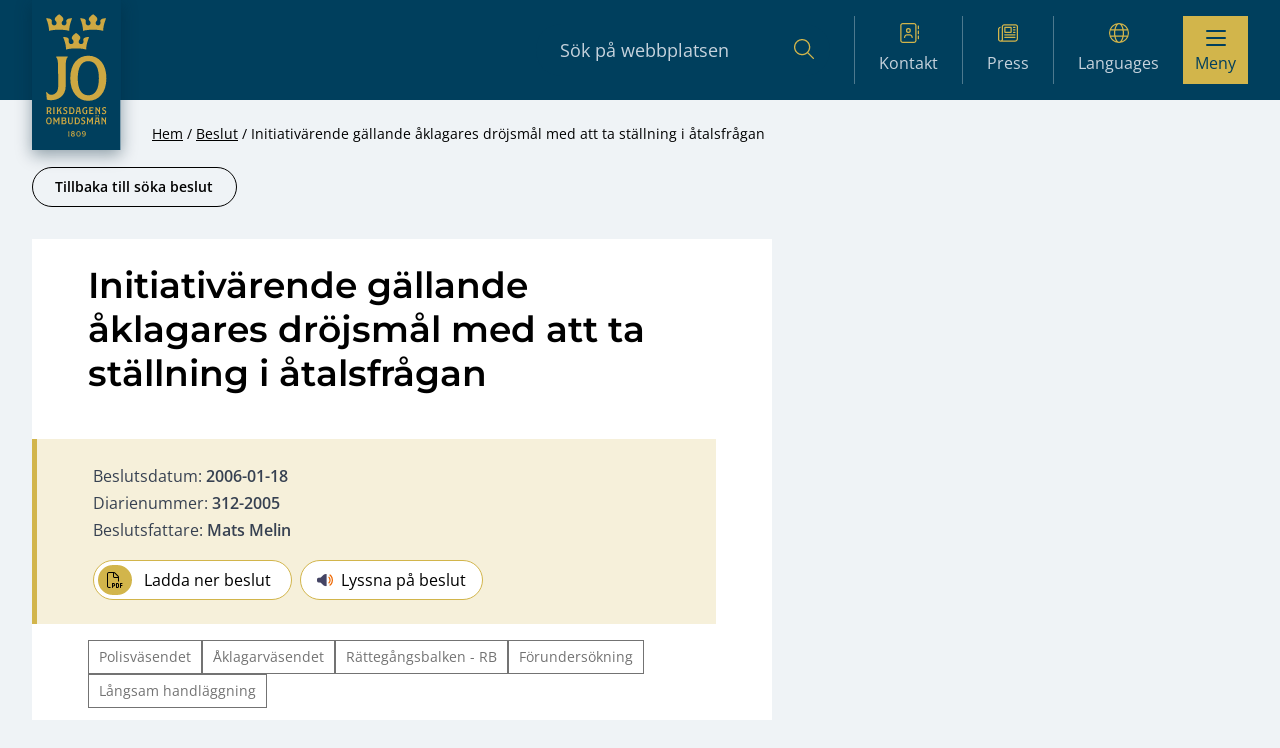

--- FILE ---
content_type: text/html; charset=UTF-8
request_url: https://www.jo.se/besluten/initiativarende-gallande-aklagares-drojsmal-med-att-ta-stallning-i-atalsfragan/
body_size: 10281
content:
<!DOCTYPE html>
<html lang="sv-SE" prefix="og: https://ogp.me/ns#">
  <head>
    <meta charset="utf-8">
    <meta name="viewport" content="width=device-width, initial-scale=1, shrink-to-fit=no">
    <meta name="referrer" content="no-referrer">
    
<!-- Sökmotoroptimering av Rank Math PRO – https://rankmath.com/ -->
<title>Initiativärende gällande åklagares dröjsmål med att ta ställning i åtalsfrågan - JO - Riksdagens Ombudsmän</title>
<meta name="robots" content="index, follow, max-snippet:-1, max-video-preview:-1, max-image-preview:large"/>
<link rel="canonical" href="https://www.jo.se/besluten/initiativarende-gallande-aklagares-drojsmal-med-att-ta-stallning-i-atalsfragan/" />
<meta property="og:locale" content="sv_SE" />
<meta property="og:type" content="article" />
<meta property="og:title" content="Initiativärende gällande åklagares dröjsmål med att ta ställning i åtalsfrågan - JO - Riksdagens Ombudsmän" />
<meta property="og:url" content="https://www.jo.se/besluten/initiativarende-gallande-aklagares-drojsmal-med-att-ta-stallning-i-atalsfragan/" />
<meta property="og:site_name" content="JO - Riksdagens Ombudsmän" />
<meta property="og:updated_time" content="2025-01-30T08:55:56+01:00" />
<meta name="twitter:card" content="summary_large_image" />
<meta name="twitter:title" content="Initiativärende gällande åklagares dröjsmål med att ta ställning i åtalsfrågan - JO - Riksdagens Ombudsmän" />
<!-- /Rank Math SEO-tillägg för WordPress -->

<link rel='dns-prefetch' href='//www.jo.se' />
<link rel="alternate" title="oEmbed (JSON)" type="application/json+oembed" href="https://www.jo.se/wp-json/oembed/1.0/embed?url=https%3A%2F%2Fwww.jo.se%2Fbesluten%2Finitiativarende-gallande-aklagares-drojsmal-med-att-ta-stallning-i-atalsfragan%2F" />
<link rel="alternate" title="oEmbed (XML)" type="text/xml+oembed" href="https://www.jo.se/wp-json/oembed/1.0/embed?url=https%3A%2F%2Fwww.jo.se%2Fbesluten%2Finitiativarende-gallande-aklagares-drojsmal-med-att-ta-stallning-i-atalsfragan%2F&#038;format=xml" />
<style id='wp-img-auto-sizes-contain-inline-css'>
img:is([sizes=auto i],[sizes^="auto," i]){contain-intrinsic-size:3000px 1500px}
/*# sourceURL=wp-img-auto-sizes-contain-inline-css */
</style>
<style id='wp-block-library-inline-css'>
:root{--wp-block-synced-color:#7a00df;--wp-block-synced-color--rgb:122,0,223;--wp-bound-block-color:var(--wp-block-synced-color);--wp-editor-canvas-background:#ddd;--wp-admin-theme-color:#007cba;--wp-admin-theme-color--rgb:0,124,186;--wp-admin-theme-color-darker-10:#006ba1;--wp-admin-theme-color-darker-10--rgb:0,107,160.5;--wp-admin-theme-color-darker-20:#005a87;--wp-admin-theme-color-darker-20--rgb:0,90,135;--wp-admin-border-width-focus:2px}@media (min-resolution:192dpi){:root{--wp-admin-border-width-focus:1.5px}}.wp-element-button{cursor:pointer}:root .has-very-light-gray-background-color{background-color:#eee}:root .has-very-dark-gray-background-color{background-color:#313131}:root .has-very-light-gray-color{color:#eee}:root .has-very-dark-gray-color{color:#313131}:root .has-vivid-green-cyan-to-vivid-cyan-blue-gradient-background{background:linear-gradient(135deg,#00d084,#0693e3)}:root .has-purple-crush-gradient-background{background:linear-gradient(135deg,#34e2e4,#4721fb 50%,#ab1dfe)}:root .has-hazy-dawn-gradient-background{background:linear-gradient(135deg,#faaca8,#dad0ec)}:root .has-subdued-olive-gradient-background{background:linear-gradient(135deg,#fafae1,#67a671)}:root .has-atomic-cream-gradient-background{background:linear-gradient(135deg,#fdd79a,#004a59)}:root .has-nightshade-gradient-background{background:linear-gradient(135deg,#330968,#31cdcf)}:root .has-midnight-gradient-background{background:linear-gradient(135deg,#020381,#2874fc)}:root{--wp--preset--font-size--normal:16px;--wp--preset--font-size--huge:42px}.has-regular-font-size{font-size:1em}.has-larger-font-size{font-size:2.625em}.has-normal-font-size{font-size:var(--wp--preset--font-size--normal)}.has-huge-font-size{font-size:var(--wp--preset--font-size--huge)}.has-text-align-center{text-align:center}.has-text-align-left{text-align:left}.has-text-align-right{text-align:right}.has-fit-text{white-space:nowrap!important}#end-resizable-editor-section{display:none}.aligncenter{clear:both}.items-justified-left{justify-content:flex-start}.items-justified-center{justify-content:center}.items-justified-right{justify-content:flex-end}.items-justified-space-between{justify-content:space-between}.screen-reader-text{border:0;clip-path:inset(50%);height:1px;margin:-1px;overflow:hidden;padding:0;position:absolute;width:1px;word-wrap:normal!important}.screen-reader-text:focus{background-color:#ddd;clip-path:none;color:#444;display:block;font-size:1em;height:auto;left:5px;line-height:normal;padding:15px 23px 14px;text-decoration:none;top:5px;width:auto;z-index:100000}html :where(.has-border-color){border-style:solid}html :where([style*=border-top-color]){border-top-style:solid}html :where([style*=border-right-color]){border-right-style:solid}html :where([style*=border-bottom-color]){border-bottom-style:solid}html :where([style*=border-left-color]){border-left-style:solid}html :where([style*=border-width]){border-style:solid}html :where([style*=border-top-width]){border-top-style:solid}html :where([style*=border-right-width]){border-right-style:solid}html :where([style*=border-bottom-width]){border-bottom-style:solid}html :where([style*=border-left-width]){border-left-style:solid}html :where(img[class*=wp-image-]){height:auto;max-width:100%}:where(figure){margin:0 0 1em}html :where(.is-position-sticky){--wp-admin--admin-bar--position-offset:var(--wp-admin--admin-bar--height,0px)}@media screen and (max-width:600px){html :where(.is-position-sticky){--wp-admin--admin-bar--position-offset:0px}}

/*# sourceURL=wp-block-library-inline-css */
</style><style id='global-styles-inline-css'>
:root{--wp--preset--aspect-ratio--square: 1;--wp--preset--aspect-ratio--4-3: 4/3;--wp--preset--aspect-ratio--3-4: 3/4;--wp--preset--aspect-ratio--3-2: 3/2;--wp--preset--aspect-ratio--2-3: 2/3;--wp--preset--aspect-ratio--16-9: 16/9;--wp--preset--aspect-ratio--9-16: 9/16;--wp--preset--color--black: #000000;--wp--preset--color--cyan-bluish-gray: #abb8c3;--wp--preset--color--white: #ffffff;--wp--preset--color--pale-pink: #f78da7;--wp--preset--color--vivid-red: #cf2e2e;--wp--preset--color--luminous-vivid-orange: #ff6900;--wp--preset--color--luminous-vivid-amber: #fcb900;--wp--preset--color--light-green-cyan: #7bdcb5;--wp--preset--color--vivid-green-cyan: #00d084;--wp--preset--color--pale-cyan-blue: #8ed1fc;--wp--preset--color--vivid-cyan-blue: #0693e3;--wp--preset--color--vivid-purple: #9b51e0;--wp--preset--color--solid-light: #555;--wp--preset--color--solid: #000;--wp--preset--color--solid-dark: #222;--wp--preset--color--solid-linkblue: #136eb0;--wp--preset--color--solid-borderblue: #557d9a;--wp--preset--color--solid-lighterblue: #eff3f6;--wp--preset--color--solid-lightblue: #b7c9d6;--wp--preset--color--solid-blue-20-perc: #cfdae2;--wp--preset--color--solid-blue: #1c5178;--wp--preset--color--solid-darkblue: #003f5d;--wp--preset--color--solid-lightergold: #e8daa7;--wp--preset--color--solid-lightgold: #f6f0da;--wp--preset--color--solid-gold: #d2b54b;--wp--preset--color--solid-lightergray: #b0b0b0;--wp--preset--color--solid-lightgraytwo: #7f7f7f;--wp--preset--color--solid-lightgray: #c6d3dd;--wp--preset--color--solid-mediumgray: #737373;--wp--preset--color--solid-darkgray: #979797;--wp--preset--color--solid-beige: #d3d3d3;--wp--preset--color--solid-bronze: #be9e5b;--wp--preset--color--solid-lightyellow: #f3eee4;--wp--preset--color--solid-lightgreen: #aee9b2;--wp--preset--color--solid-green: #0f611e;--wp--preset--color--solid-lightred: #fae5e5;--wp--preset--color--solid-red: #cf0000;--wp--preset--color--neutral: #eee;--wp--preset--color--neutral-pure: #fff;--wp--preset--color--primary: #c42438;--wp--preset--color--primary-light: #dd3449;--wp--preset--color--primary-dark: #aa2737;--wp--preset--gradient--vivid-cyan-blue-to-vivid-purple: linear-gradient(135deg,rgb(6,147,227) 0%,rgb(155,81,224) 100%);--wp--preset--gradient--light-green-cyan-to-vivid-green-cyan: linear-gradient(135deg,rgb(122,220,180) 0%,rgb(0,208,130) 100%);--wp--preset--gradient--luminous-vivid-amber-to-luminous-vivid-orange: linear-gradient(135deg,rgb(252,185,0) 0%,rgb(255,105,0) 100%);--wp--preset--gradient--luminous-vivid-orange-to-vivid-red: linear-gradient(135deg,rgb(255,105,0) 0%,rgb(207,46,46) 100%);--wp--preset--gradient--very-light-gray-to-cyan-bluish-gray: linear-gradient(135deg,rgb(238,238,238) 0%,rgb(169,184,195) 100%);--wp--preset--gradient--cool-to-warm-spectrum: linear-gradient(135deg,rgb(74,234,220) 0%,rgb(151,120,209) 20%,rgb(207,42,186) 40%,rgb(238,44,130) 60%,rgb(251,105,98) 80%,rgb(254,248,76) 100%);--wp--preset--gradient--blush-light-purple: linear-gradient(135deg,rgb(255,206,236) 0%,rgb(152,150,240) 100%);--wp--preset--gradient--blush-bordeaux: linear-gradient(135deg,rgb(254,205,165) 0%,rgb(254,45,45) 50%,rgb(107,0,62) 100%);--wp--preset--gradient--luminous-dusk: linear-gradient(135deg,rgb(255,203,112) 0%,rgb(199,81,192) 50%,rgb(65,88,208) 100%);--wp--preset--gradient--pale-ocean: linear-gradient(135deg,rgb(255,245,203) 0%,rgb(182,227,212) 50%,rgb(51,167,181) 100%);--wp--preset--gradient--electric-grass: linear-gradient(135deg,rgb(202,248,128) 0%,rgb(113,206,126) 100%);--wp--preset--gradient--midnight: linear-gradient(135deg,rgb(2,3,129) 0%,rgb(40,116,252) 100%);--wp--preset--font-size--small: 13px;--wp--preset--font-size--medium: 20px;--wp--preset--font-size--large: 36px;--wp--preset--font-size--x-large: 42px;--wp--preset--font-size--xs: 0.75rem;--wp--preset--font-size--sm: 0.875rem;--wp--preset--font-size--basesmall: 1rem;--wp--preset--font-size--base: 1.125rem;--wp--preset--font-size--md: 1.2rem;--wp--preset--font-size--lg: 1.25rem;--wp--preset--font-size--xl: 1.563rem;--wp--preset--font-size--2-xl: 1.953rem;--wp--preset--font-size--3-xl: 2.441rem;--wp--preset--spacing--20: 0.44rem;--wp--preset--spacing--30: 0.67rem;--wp--preset--spacing--40: 1rem;--wp--preset--spacing--50: 1.5rem;--wp--preset--spacing--60: 2.25rem;--wp--preset--spacing--70: 3.38rem;--wp--preset--spacing--80: 5.06rem;--wp--preset--shadow--natural: 6px 6px 9px rgba(0, 0, 0, 0.2);--wp--preset--shadow--deep: 12px 12px 50px rgba(0, 0, 0, 0.4);--wp--preset--shadow--sharp: 6px 6px 0px rgba(0, 0, 0, 0.2);--wp--preset--shadow--outlined: 6px 6px 0px -3px rgb(255, 255, 255), 6px 6px rgb(0, 0, 0);--wp--preset--shadow--crisp: 6px 6px 0px rgb(0, 0, 0);}:where(.is-layout-flex){gap: 0.5em;}:where(.is-layout-grid){gap: 0.5em;}body .is-layout-flex{display: flex;}.is-layout-flex{flex-wrap: wrap;align-items: center;}.is-layout-flex > :is(*, div){margin: 0;}body .is-layout-grid{display: grid;}.is-layout-grid > :is(*, div){margin: 0;}:where(.wp-block-columns.is-layout-flex){gap: 2em;}:where(.wp-block-columns.is-layout-grid){gap: 2em;}:where(.wp-block-post-template.is-layout-flex){gap: 1.25em;}:where(.wp-block-post-template.is-layout-grid){gap: 1.25em;}.has-black-color{color: var(--wp--preset--color--black) !important;}.has-cyan-bluish-gray-color{color: var(--wp--preset--color--cyan-bluish-gray) !important;}.has-white-color{color: var(--wp--preset--color--white) !important;}.has-pale-pink-color{color: var(--wp--preset--color--pale-pink) !important;}.has-vivid-red-color{color: var(--wp--preset--color--vivid-red) !important;}.has-luminous-vivid-orange-color{color: var(--wp--preset--color--luminous-vivid-orange) !important;}.has-luminous-vivid-amber-color{color: var(--wp--preset--color--luminous-vivid-amber) !important;}.has-light-green-cyan-color{color: var(--wp--preset--color--light-green-cyan) !important;}.has-vivid-green-cyan-color{color: var(--wp--preset--color--vivid-green-cyan) !important;}.has-pale-cyan-blue-color{color: var(--wp--preset--color--pale-cyan-blue) !important;}.has-vivid-cyan-blue-color{color: var(--wp--preset--color--vivid-cyan-blue) !important;}.has-vivid-purple-color{color: var(--wp--preset--color--vivid-purple) !important;}.has-black-background-color{background-color: var(--wp--preset--color--black) !important;}.has-cyan-bluish-gray-background-color{background-color: var(--wp--preset--color--cyan-bluish-gray) !important;}.has-white-background-color{background-color: var(--wp--preset--color--white) !important;}.has-pale-pink-background-color{background-color: var(--wp--preset--color--pale-pink) !important;}.has-vivid-red-background-color{background-color: var(--wp--preset--color--vivid-red) !important;}.has-luminous-vivid-orange-background-color{background-color: var(--wp--preset--color--luminous-vivid-orange) !important;}.has-luminous-vivid-amber-background-color{background-color: var(--wp--preset--color--luminous-vivid-amber) !important;}.has-light-green-cyan-background-color{background-color: var(--wp--preset--color--light-green-cyan) !important;}.has-vivid-green-cyan-background-color{background-color: var(--wp--preset--color--vivid-green-cyan) !important;}.has-pale-cyan-blue-background-color{background-color: var(--wp--preset--color--pale-cyan-blue) !important;}.has-vivid-cyan-blue-background-color{background-color: var(--wp--preset--color--vivid-cyan-blue) !important;}.has-vivid-purple-background-color{background-color: var(--wp--preset--color--vivid-purple) !important;}.has-black-border-color{border-color: var(--wp--preset--color--black) !important;}.has-cyan-bluish-gray-border-color{border-color: var(--wp--preset--color--cyan-bluish-gray) !important;}.has-white-border-color{border-color: var(--wp--preset--color--white) !important;}.has-pale-pink-border-color{border-color: var(--wp--preset--color--pale-pink) !important;}.has-vivid-red-border-color{border-color: var(--wp--preset--color--vivid-red) !important;}.has-luminous-vivid-orange-border-color{border-color: var(--wp--preset--color--luminous-vivid-orange) !important;}.has-luminous-vivid-amber-border-color{border-color: var(--wp--preset--color--luminous-vivid-amber) !important;}.has-light-green-cyan-border-color{border-color: var(--wp--preset--color--light-green-cyan) !important;}.has-vivid-green-cyan-border-color{border-color: var(--wp--preset--color--vivid-green-cyan) !important;}.has-pale-cyan-blue-border-color{border-color: var(--wp--preset--color--pale-cyan-blue) !important;}.has-vivid-cyan-blue-border-color{border-color: var(--wp--preset--color--vivid-cyan-blue) !important;}.has-vivid-purple-border-color{border-color: var(--wp--preset--color--vivid-purple) !important;}.has-vivid-cyan-blue-to-vivid-purple-gradient-background{background: var(--wp--preset--gradient--vivid-cyan-blue-to-vivid-purple) !important;}.has-light-green-cyan-to-vivid-green-cyan-gradient-background{background: var(--wp--preset--gradient--light-green-cyan-to-vivid-green-cyan) !important;}.has-luminous-vivid-amber-to-luminous-vivid-orange-gradient-background{background: var(--wp--preset--gradient--luminous-vivid-amber-to-luminous-vivid-orange) !important;}.has-luminous-vivid-orange-to-vivid-red-gradient-background{background: var(--wp--preset--gradient--luminous-vivid-orange-to-vivid-red) !important;}.has-very-light-gray-to-cyan-bluish-gray-gradient-background{background: var(--wp--preset--gradient--very-light-gray-to-cyan-bluish-gray) !important;}.has-cool-to-warm-spectrum-gradient-background{background: var(--wp--preset--gradient--cool-to-warm-spectrum) !important;}.has-blush-light-purple-gradient-background{background: var(--wp--preset--gradient--blush-light-purple) !important;}.has-blush-bordeaux-gradient-background{background: var(--wp--preset--gradient--blush-bordeaux) !important;}.has-luminous-dusk-gradient-background{background: var(--wp--preset--gradient--luminous-dusk) !important;}.has-pale-ocean-gradient-background{background: var(--wp--preset--gradient--pale-ocean) !important;}.has-electric-grass-gradient-background{background: var(--wp--preset--gradient--electric-grass) !important;}.has-midnight-gradient-background{background: var(--wp--preset--gradient--midnight) !important;}.has-small-font-size{font-size: var(--wp--preset--font-size--small) !important;}.has-medium-font-size{font-size: var(--wp--preset--font-size--medium) !important;}.has-large-font-size{font-size: var(--wp--preset--font-size--large) !important;}.has-x-large-font-size{font-size: var(--wp--preset--font-size--x-large) !important;}
/*# sourceURL=global-styles-inline-css */
</style>

<style id='classic-theme-styles-inline-css'>
/*! This file is auto-generated */
.wp-block-button__link{color:#fff;background-color:#32373c;border-radius:9999px;box-shadow:none;text-decoration:none;padding:calc(.667em + 2px) calc(1.333em + 2px);font-size:1.125em}.wp-block-file__button{background:#32373c;color:#fff;text-decoration:none}
/*# sourceURL=/wp-includes/css/classic-themes.min.css */
</style>
<link rel='stylesheet' id='horizon-css' href='https://www.jo.se/app/themes/jo-riksdagens-ombudsman/public/app-327f2527.css' media='all' />
<script src="https://www.jo.se/wp/wp-includes/js/jquery/jquery.min.js?ver=3.7.1" id="jquery-core-js"></script>
<script src="https://www.jo.se/wp/wp-includes/js/jquery/jquery-migrate.min.js?ver=3.4.1" id="jquery-migrate-js"></script>
<link rel="EditURI" type="application/rsd+xml" title="RSD" href="https://www.jo.se/wp/xmlrpc.php?rsd" />
<meta name="generator" content="WordPress 6.9" />
<link rel='shortlink' href='https://www.jo.se/?p=66230' />
        <!-- Matomo -->
        <script>
        var _paq = window._paq = window._paq || [];
        /* tracker methods like "setCustomDimension" should be called before "trackPageView" */
        _paq.push(['trackPageView']);
        _paq.push(['enableLinkTracking']);
        (function() {
        var u="//matomo.jo.se/";
        _paq.push(['setTrackerUrl', u+'matomo.php']);
        _paq.push(['setSiteId', '1']);
        var d=document, g=d.createElement('script'), s=d.getElementsByTagName('script')[0];
        g.async=true; g.src=u+'matomo.js'; s.parentNode.insertBefore(g,s);
        })();
        </script>
        <!-- End Matomo Code -->
                <style>
            a:not(:where([href^='#'], [href^='/']:not([href^='//']), [href*='//jo.se'], [href*='//www.jo.se'], [href*='mailto:'], [href*='tel:'])):after {
                display: inline-block;
                margin-left: 0.5rem;
                height: 14px;
                width: 14px;
                color: #136EB0;
                content: "" url([data-uri]);
            }
        </style>
                    <link rel="shortcut icon" href="https://www.jo.se/app/themes/jo-riksdagens-ombudsman/resources/images/favicon.ico">
              </head>

  <body class="wp-singular resolve-template-default single single-resolve postid-66230 wp-embed-responsive wp-theme-jo-riksdagens-ombudsman initiativarende-gallande-aklagares-drojsmal-med-att-ta-stallning-i-atalsfragan">
        
    <div id="app">
      <div class="flex flex-col flex-wrap min-h-screen">
  <template id="sub-menu-icon">
  <span class="open-icon">
    <i class="far fa-chevron-down"></i>
  </span>
</template>


<div class="site-overlay overlay overlay--dark overlay--hidden"></div>
<header class="site-header site-header--pre-init mb-12 md:mb-0">
  <div class="container flex items-center justify-between w-full py-4" aria-label="Top">
    <a class="p-0 outline-none sr-only group focus:not-sr-only" href="#main">
  <span class="absolute z-10 px-3 py-1 mx-auto border-2 border-t-0 text-solid outline-blue-600 outline-2 group-focus:underline group-focus:outline border-neutral bg-neutral-pure left-4 sm:left-6 lg:left-8 top-5">
    Hoppa till innehåll
  </span>
</a>

    <div class="flex items-start justify-between flex-wrap lg:flex-nowrap w-full h-full">
      <div class="mobile-nav-horizontal">
        <nav
    class="nav-horizontal"
    aria-label="Horisontellnavigation"
  >
    <ul id="menu-horisontellnavigation" class="nav"><li class="menu-item menu-kontakt level-0"><a href="https://www.jo.se/kontakt/" class="link"><div><i class="fa-light fa-address-book"></i></div>Kontakt</a></li>
<li class="menu-item menu-press level-0"><a href="https://www.jo.se/om-jo/press/" class="link"><div><i class="fa-light fa-newspaper"></i></div>Press</a></li>
<li class="menu-item current-menu-parent menu-languages level-0 menu-item-has-children active-parent"><a href="#pll_switcher" class="link"><div><i class="fa-light fa-globe"></i></div><span lang="en">Languages</span></a>
<ul class="sub-menu">
	<li class="lang-item lang-item-561 lang-item-sv current-lang lang-item-first menu-item menu-svenska level-1 active-item"><a href="https://www.jo.se/besluten/initiativarende-gallande-aklagares-drojsmal-med-att-ta-stallning-i-atalsfragan/" hreflang="sv-SE" lang="sv-SE" class="link">Svenska</a></li>
	<li class="lang-item lang-item-564 lang-item-en no-translation menu-item menu-english level-1"><a href="https://www.jo.se/en/" hreflang="en-GB" lang="en-GB" class="link">English</a></li>
	<li class="lang-item lang-item-610 lang-item-rom no-translation menu-item menu-arli level-1"><a href="https://www.jo.se/rom/" hreflang="rom" lang="rom" class="link">Arli</a></li>
	<li class="lang-item lang-item-618 lang-item-fi no-translation menu-item menu-suomi level-1"><a href="https://www.jo.se/fi/" hreflang="fi" lang="fi" class="link">Suomi</a></li>
	<li class="lang-item lang-item-625 lang-item-fit no-translation menu-item menu-meankieli level-1"><a href="https://www.jo.se/fit/" hreflang="fi-TF" lang="fi-TF" class="link">Meänkieli</a></li>
	<li class="lang-item lang-item-632 lang-item-sme no-translation menu-item menu-samigiella level-1"><a href="https://www.jo.se/sme/" hreflang="se-SE" lang="se-SE" class="link">Sámigiella</a></li>
	<li class="lang-item lang-item-639 lang-item-yi no-translation menu-item menu-%d7%90%d7%99%d7%93%d7%99%d7%a9 level-1"><a href="https://www.jo.se/yi/" hreflang="yi" lang="yi" class="link">אידיש</a></li>
</ul>
</li>
</ul>
  </nav>
      </div>

      <a class="mr-6 max-w-[50%]" href="https://www.jo.se">
        <span class="sr-only">JO &#8211; Riksdagens Ombudsmän</span>

        <div class="w-auto h-10 text-primary hover:text-primary-light">
                       <picture>
              
  <img class="shadow-logo h-[125px] md:h-[150px]" src="https://www.jo.se/app/uploads/2024/10/jo-logo-v2.svg" alt="" loading="eager">
</picture>
                  </div>
      </a>

      <div class="small-menu">
                  <div class="menu-item search">
            <form action="https://www.jo.se/jo-beslut/sokresultat/" method="POST">
            <input type="search" name="header_form_search" placeholder="Sök på webbplatsen" aria-label="Sökfält">
            <input type="hidden" name="header_form_global_search" value="1">
            <input type="hidden" name="header_form_prefill_search" value="1">
            <button type="submit" aria-label="Sök"><i class="fa-light fa-magnifying-glass"></i></button>
            </form>
          </div>

          <div class="menu-item mobile-search">
            <form action="https://www.jo.se/jo-beslut/sokresultat/" method="POST">
              <input type="hidden" name="header_form_global_search" value="1">
              <input type="hidden" name="header_form_prefill_search" value="1">
              <button type="submit" aria-label="Sök">
                <div class="fa-container"><i class="fa-regular fa-magnifying-glass"></i></div>
                <span>Sök</span>
              </button>
            </form>
          </div>
        
        <nav
    class="nav-horizontal"
    aria-label="Horisontellnavigation"
  >
    <ul id="menu-horisontellnavigation-1" class="nav"><li class="menu-item menu-kontakt level-0"><a href="https://www.jo.se/kontakt/" class="link"><div><i class="fa-light fa-address-book"></i></div>Kontakt</a></li>
<li class="menu-item menu-press level-0"><a href="https://www.jo.se/om-jo/press/" class="link"><div><i class="fa-light fa-newspaper"></i></div>Press</a></li>
<li class="menu-item current-menu-parent menu-languages level-0 menu-item-has-children active-parent"><a href="#pll_switcher" class="link"><div><i class="fa-light fa-globe"></i></div><span lang="en">Languages</span></a>
<ul class="sub-menu">
	<li class="lang-item lang-item-561 lang-item-sv current-lang lang-item-first menu-item menu-svenska level-1 active-item"><a href="https://www.jo.se/besluten/initiativarende-gallande-aklagares-drojsmal-med-att-ta-stallning-i-atalsfragan/" hreflang="sv-SE" lang="sv-SE" class="link">Svenska</a></li>
	<li class="lang-item lang-item-564 lang-item-en no-translation menu-item menu-english level-1"><a href="https://www.jo.se/en/" hreflang="en-GB" lang="en-GB" class="link">English</a></li>
	<li class="lang-item lang-item-610 lang-item-rom no-translation menu-item menu-arli level-1"><a href="https://www.jo.se/rom/" hreflang="rom" lang="rom" class="link">Arli</a></li>
	<li class="lang-item lang-item-618 lang-item-fi no-translation menu-item menu-suomi level-1"><a href="https://www.jo.se/fi/" hreflang="fi" lang="fi" class="link">Suomi</a></li>
	<li class="lang-item lang-item-625 lang-item-fit no-translation menu-item menu-meankieli level-1"><a href="https://www.jo.se/fit/" hreflang="fi-TF" lang="fi-TF" class="link">Meänkieli</a></li>
	<li class="lang-item lang-item-632 lang-item-sme no-translation menu-item menu-samigiella level-1"><a href="https://www.jo.se/sme/" hreflang="se-SE" lang="se-SE" class="link">Sámigiella</a></li>
	<li class="lang-item lang-item-639 lang-item-yi no-translation menu-item menu-%d7%90%d7%99%d7%93%d7%99%d7%a9 level-1"><a href="https://www.jo.se/yi/" hreflang="yi" lang="yi" class="link">אידיש</a></li>
</ul>
</li>
</ul>
  </nav>
      
        <button type="button" class="nav-toggle" aria-label="Visa menyn">
          <span class="burger-icon">
            <span></span>
            <span></span>
            <span></span>
          </span>
          <span>Meny</span>
        </button>
      </div>

      <nav
    class="nav-primary nav-heading"
    aria-label="Huvudnavigation"
  >
    <ul id="menu-huvudnavigation" class="nav"><li class="menu-item menu-start level-0"><a href="https://www.jo.se" class="link link--header">Start</a></li>
<li class="menu-item menu-anmal-till-jo level-0 menu-item-has-children"><a href="https://www.jo.se/jo-anmalan/" class="link link--header">Anmäl till JO</a>
<ul class="sub-menu">
	<li class="menu-item menu-formular-for-jo-anmalan level-1"><a href="https://www.jo.se/jo-anmalan/formular-for-jo-anmalan/" class="link link--header">Formulär för JO-anmälan</a></li>
	<li class="menu-item menu-andra-tillsynsmyndigheter level-1"><a href="https://www.jo.se/jo-anmalan/andra-tillsynsmyndigheter/" class="link link--header">Andra tillsynsmyndigheter</a></li>
	<li class="menu-item menu-behandling-av-personuppgifter level-1"><a href="https://www.jo.se/om-jo/behandling-av-personuppgifter/" class="link link--header">Behandling av personuppgifter</a></li>
</ul>
</li>
<li class="menu-item menu-jo-beslut level-0 menu-item-has-children"><a href="https://www.jo.se/jo-beslut/" class="link link--header">JO-beslut</a>
<ul class="sub-menu">
	<li class="menu-item menu-sok-jo-beslut level-1"><a href="https://www.jo.se/jo-beslut/sokresultat/" class="link link--header">Sök JO-beslut</a></li>
	<li class="menu-item menu-hur-man-soker-beslut level-1"><a href="https://www.jo.se/jo-beslut/hur-man-soker-beslut/" class="link link--header">Hur man söker beslut</a></li>
	<li class="menu-item menu-bevaka-nya-jo-beslut level-1"><a href="https://www.jo.se/jo-beslut/prenumerera-pa-beslut/" class="link link--header">Bevaka nya JO-beslut</a></li>
</ul>
</li>
<li class="menu-item menu-inspektioner level-0 menu-item-has-children"><a href="https://www.jo.se/inspektion/" class="link link--header">Inspektioner</a>
<ul class="sub-menu">
	<li class="menu-item menu-inspektionsprotokoll level-1"><a href="https://www.jo.se/inspektion/inspektionsprotokoll/" class="link link--header">Inspektionsprotokoll</a></li>
	<li class="menu-item menu-protokoll-opcat-inspektioner level-1"><a href="https://www.jo.se/opcat/opcat-protokoll/" class="link link--header">Protokoll Opcat-inspektioner</a></li>
	<li class="menu-item menu-bevaka-nya-protokoll level-1"><a href="https://www.jo.se/inspektion/bevaka-nya-protokoll/" class="link link--header">Bevaka nya protokoll</a></li>
</ul>
</li>
<li class="menu-item menu-opcat level-0 menu-item-has-children"><a href="https://www.jo.se/opcat/" class="link link--header">Opcat</a>
<ul class="sub-menu">
	<li class="menu-item menu-opcat-protokoll level-1"><a href="https://www.jo.se/opcat/opcat-protokoll/" class="link link--header">Opcat-protokoll</a></li>
	<li class="menu-item menu-ars-och-temarapporter level-1"><a href="https://www.jo.se/opcat/rapporter/" class="link link--header">Års- och temarapporter</a></li>
	<li class="menu-item menu-bevaka-nya-opcat-protokoll level-1"><a href="https://www.jo.se/opcat/prenumerera-pa-protokoll/" class="link link--header">Bevaka nya Opcat-protokoll</a></li>
</ul>
</li>
<li class="menu-item menu-remissyttranden level-0"><a href="https://www.jo.se/remissyttranden/" class="link link--header">Remissyttranden</a></li>
<li class="menu-item menu-ambetsberattelser level-0 menu-item-has-children"><a href="https://www.jo.se/om-jo/ambetsberattelser/" class="link link--header">Ämbetsberättelser</a>
<ul class="sub-menu">
	<li class="menu-item menu-ambetsberattelsen-2024-per-omrade level-1"><a href="https://www.jo.se/om-jo/ambetsberattelser/ambetsberattelse-2022-23-uppdelad/" class="link link--header">Ämbetsberättelsen 2024 per område</a></li>
	<li class="menu-item menu-chefsjos-betraktelse-over-det-214e-verksamhetsaret level-1"><a href="https://www.jo.se/om-jo/ambetsberattelser/chefsjos-betraktelse-over-det-212e-verksamhetsaret/" class="link link--header">ChefsJO:s betraktelse över det 214:e verksamhetsåret</a></li>
	<li class="menu-item menu-chefsjo-erik-nymansson-iakttagelser-2024 level-1"><a href="https://www.jo.se/om-jo/ambetsberattelser/chefsjo-erik-nymansson-iakttagelser/" class="link link--header">ChefsJO Erik Nymansson – iakttagelser 2024</a></li>
	<li class="menu-item menu-jo-thomas-norling-iakttagelser-2024 level-1"><a href="https://www.jo.se/om-jo/ambetsberattelser/jo-thomas-norling-iakttagelser/" class="link link--header">JO Thomas Norling – iakttagelser 2024</a></li>
	<li class="menu-item menu-jo-katarina-pahlsson-iakttagelser-2024 level-1"><a href="https://www.jo.se/om-jo/ambetsberattelser/jo-katarina-pahlsson-iakttagelser/" class="link link--header">JO Katarina Påhlsson – iakttagelser 2024</a></li>
	<li class="menu-item menu-jo-per-lennerbrant-iakttagelser-2024 level-1"><a href="https://www.jo.se/om-jo/ambetsberattelser/jo-per-lennerbrant-iakttagelser/" class="link link--header">JO Per Lennerbrant – iakttagelser 2024</a></li>
	<li class="menu-item menu-aldre-ambetsberattelser level-1"><a href="https://www.jo.se/om-jo/ambetsberattelser/aldre-ambetsberattelser/" class="link link--header">Äldre ämbetsberättelser</a></li>
</ul>
</li>
<li class="menu-item menu-om-jo level-0 menu-item-has-children"><a href="https://www.jo.se/om-jo/" class="link link--header">Om JO</a>
<ul class="sub-menu">
	<li class="menu-item menu-jos-organisation level-1"><a href="https://www.jo.se/jos-organisation/" class="link link--header">JO:s organisation</a></li>
	<li class="menu-item menu-uppgift-och-befogenheter level-1"><a href="https://www.jo.se/om-jo/uppgift-och-befogenheter/" class="link link--header">Uppgift och befogenheter</a></li>
	<li class="menu-item menu-regler-for-jo level-1 menu-item-has-children"><a href="https://www.jo.se/om-jo/regler-for-jo/" class="link link--header">Regler för JO</a>
	<ul class="sub-menu">
		<li class="menu-item menu-regeringsformen level-2"><a href="https://www.jo.se/om-jo/regler-for-jo/regeringsformen/" class="link link--header">Regeringsformen</a></li>
		<li class="menu-item menu-riksdagsordningen level-2"><a href="https://www.jo.se/om-jo/regler-for-jo/riksdagsordningen/" class="link link--header">Riksdagsordningen</a></li>
		<li class="menu-item menu-instruktion level-2"><a href="https://www.jo.se/om-jo/regler-for-jo/instruktion/" class="link link--header">Instruktion</a></li>
		<li class="menu-item menu-offentlighets-och-sekretesslagen level-2"><a href="https://www.jo.se/om-jo/regler-for-jo/offentlighets-och-sekretesslagen/" class="link link--header">Offentlighets- och sekretesslagen</a></li>
	</ul>
</li>
	<li class="menu-item menu-historik level-1 menu-item-has-children"><a href="https://www.jo.se/om-jo/historik/" class="link link--header">Historik</a>
	<ul class="sub-menu">
		<li class="menu-item menu-jo-i-riksdagens-tjanst level-2"><a href="https://www.jo.se/om-jo/las-mer-om-jo/jo-i-riksdagens-tjanst/" class="link link--header">JO – i riksdagens tjänst</a></li>
	</ul>
</li>
	<li class="menu-item menu-lastips-om-jo level-1"><a href="https://www.jo.se/om-jo/las-mer-om-jo/" class="link link--header">Lästips om JO</a></li>
	<li class="menu-item menu-internationellt-samarbete level-1"><a href="https://www.jo.se/om-jo/internationellt-samarbete/" class="link link--header">Internationellt samarbete</a></li>
	<li class="menu-item menu-behandling-av-personuppgifter level-1"><a href="https://www.jo.se/om-jo/behandling-av-personuppgifter/" class="link link--header">Behandling av personuppgifter</a></li>
	<li class="menu-item menu-om-jo-film-pa-teckensprak level-1"><a href="https://www.jo.se/om-jo/om-jo-film-pa-teckensprak/" class="link link--header">Om JO – film på teckenspråk</a></li>
</ul>
</li>
<li class="menu-item menu-de-fyra-justitieombudsmannen level-0 menu-item-has-children"><a href="https://www.jo.se/om-jo/justitieombudsmannen/" class="link link--header">De fyra justitieombudsmännen</a>
<ul class="sub-menu">
	<li class="menu-item menu-chefsjo-erik-nymansson level-1"><a href="https://www.jo.se/om-jo/justitieombudsmannen/chefsjo-erik-nymansson/" class="link link--header">ChefsJO Erik Nymansson</a></li>
	<li class="menu-item menu-jo-thomas-norling level-1"><a href="https://www.jo.se/om-jo/justitieombudsmannen/jo-thomas-norling/" class="link link--header">JO Thomas Norling</a></li>
	<li class="menu-item menu-jo-katarina-pahlsson level-1"><a href="https://www.jo.se/om-jo/justitieombudsmannen/jo-katarina-pahlsson/" class="link link--header">JO Katarina Påhlsson</a></li>
	<li class="menu-item menu-jo-per-lennerbrant level-1"><a href="https://www.jo.se/om-jo/justitieombudsmannen/jo-per-lennerbrant/" class="link link--header">JO Per Lennerbrant</a></li>
	<li class="menu-item menu-stallforetradande-jo level-1"><a href="https://www.jo.se/om-jo/justitieombudsmannen/stallforetradande-jo/" class="link link--header">Ställföreträdande JO</a></li>
	<li class="menu-item menu-tidigare-jo level-1"><a href="https://www.jo.se/om-jo/justitieombudsmannen/tidigare-jo/" class="link link--header">Tidigare JO</a></li>
</ul>
</li>
<li class="menu-item menu-jobba-hos-oss level-0 menu-item-has-children"><a href="https://www.jo.se/jobba-hos-oss/" class="link link--header">Jobba hos oss</a>
<ul class="sub-menu">
	<li class="menu-item menu-lediga-jobb level-1 menu-item-has-children"><a href="https://www.jo.se/lediga-jobb/" class="link link--header">Lediga jobb</a>
	<ul class="sub-menu">
		<li class="menu-item menu-tillsatta-tjanster level-2"><a href="https://www.jo.se/tillsatta-tjanster/" class="link link--header">Tillsatta tjänster</a></li>
	</ul>
</li>
	<li class="menu-item menu-jo-som-arbetsplats level-1 menu-item-has-children"><a href="https://www.jo.se/jo-som-arbetsplats/" class="link link--header">JO som arbetsplats</a>
	<ul class="sub-menu">
		<li class="menu-item menu-jos-organisation level-2"><a href="https://www.jo.se/jos-organisation/" class="link link--header">JO:s organisation</a></li>
		<li class="menu-item menu-formaner-och-mojligheter level-2"><a href="https://www.jo.se/formaner-och-mojligheter-for-anstallda/" class="link link--header">Förmåner och möjligheter</a></li>
		<li class="menu-item menu-larma-om-missforhallanden level-2"><a href="https://www.jo.se/om-jo/larma-om-missforhallanden-hos-jo/" class="link link--header">Larma om missförhållanden</a></li>
	</ul>
</li>
</ul>
</li>
<li class="menu-item menu-kontakta-jo level-0"><a href="https://www.jo.se/kontakt/" class="link link--header">Kontakta JO</a></li>
<li class="menu-item menu-for-journalister level-0 menu-item-has-children"><a href="https://www.jo.se/om-jo/press/" class="link link--header">För journalister</a>
<ul class="sub-menu">
	<li class="menu-item menu-pressbilder level-1"><a href="https://www.jo.se/om-jo/press/bilder/" class="link link--header">Pressbilder</a></li>
	<li class="menu-item menu-pressrum level-1"><a href="https://press.newsmachine.com/pressroom/view/riksdagens-ombudsman-jo" class="link link--header">Pressrum</a></li>
	<li class="menu-item menu-rss level-1"><a href="https://www.jo.se/om-jo/press/rss-floden/" class="link link--header">RSS</a></li>
</ul>
</li>
<li class="menu-item menu-om-webbplatsen level-0 menu-item-has-children"><a href="https://www.jo.se/om-jo/om-webbplatsen/" class="link link--header">Om webbplatsen</a>
<ul class="sub-menu">
	<li class="menu-item menu-om-cookies level-1"><a href="https://www.jo.se/om-jo/om-webbplatsen/om-kakor-cookies/" class="link link--header">Om cookies</a></li>
	<li class="menu-item menu-tillganglighetsredogorelse level-1"><a href="https://www.jo.se/om-jo/om-webbplatsen/tillganglighetsredogorelse/" class="link link--header">Tillgänglighetsredogörelse</a></li>
</ul>
</li>
</ul>
  </nav>
    </div>
  </div>
</header>
  
  
  <div class="container lg:flex lg:space-x-4">
    <main id="main" class="flex-1 w-full main">
                    
        <div class="breadcrumbs">
    <nav aria-label="breadcrumbs">
      <ul class="breadcrumbs-list flex gap-1">
                  <li class="slash-right"><a href="https://www.jo.se">Hem</a></li>
                  <li class="slash-right"><a href="https://www.jo.se/besluten/">Beslut</a></li>
                  <li class="">Initiativärende gällande åklagares dröjsmål med att ta ställning i åtalsfrågan</li>
              </ul>
    </nav>
  </div>

          <a class="button button--black-lighterblue" href="https://www.jo.se/jo-beslut/sokresultat/">Tillbaka till söka beslut</a>
    
    <article class="prose resolve-article-content post-66230 resolve type-resolve status-publish hentry resolve_authorities-polisvasendet resolve_authorities-aklagarvasendet resolve_legal_regulations-rattegangsbalken-rb resolve_matter_of_facts-forundersokning resolve_matter_of_facts-langsam-handlaggning">
 <div class="readspeaker-container  hidden ">
    <div id="readspeaker_button1" class="rs_skip rsbtn rs_preserve">
        <a rel="nofollow" class="rsbtn_play" title="Lyssna på sidans text med ReadSpeaker webReader" href="https://app-eu.readspeaker.com/cgi-bin/rsent?customerid=13867&amp;lang=sv_se&amp;voice=Maja&amp;readclass=resolve-article-content&amp;url=https://www.jo.se/besluten/initiativarende-gallande-aklagares-drojsmal-med-att-ta-stallning-i-atalsfragan/">
            <span class="rsbtn_left rsimg rspart"><span class="rsbtn_text"><span>Lyssna</span></span></span>
            <span class="rsbtn_right rsimg rsplay rspart"></span>
        </a>
    </div>
  </div>

  <header>
    <h1 class="entry-title">
      Initiativärende gällande åklagares dröjsmål med att ta ställning i åtalsfrågan
    </h1>

          <div class="entry-meta">
              <span>Beslutsdatum: <strong>2006-01-18</strong></span>
      
              <span>Diarienummer: <strong>312-2005</strong></span>
      
              <span>Beslutsfattare: <strong>Mats Melin</strong></span>
      
      
              <div class="flex flex-col md:flex-row">
          <a
            class="button button--gold-white button--file-pdf"
            title="798791_312-2005.pdf"
            href="https://www.jo.se/app/uploads/resolve_pdfs/798791_312-2005.pdf"
            target="_blank"
            >
            <div class="file-pdf-icon">
              <i class="fa-light fa-file-pdf"></i>
            </div>
            Ladda ner beslut
          </a>

          <a class="button button--gold-white md:ml-2" rel="nofollow" href="https://docreader-eu.readspeaker.com/docreader/?cid=13867&lang=sv_se&amp;voice=Maja&url=https://www.jo.se/app/uploads/resolve_pdfs/798791_312-2005.pdf" onclick="window.open(this.href, 'dcrwin'); return false;" title="Öppna detta beslut med ReadSpeaker docReader">
              <img class="mr-2" src="https://www.jo.se/app/themes/jo-riksdagens-ombudsman/resources/images/rs-listen-icon.png" style="border-style: none; vertical-align: text-bottom;" alt="ReadSpeaker">Lyssna på beslut
          </a>
        </div>
        </div>
      </header>

  <div class="entry-content">
          <div class="resolve-tags-main">
    <div class="resolve-tags ">
                  <a
            href="https://www.jo.se/jo-beslut/sokresultat/?af=10707"
            class="button button--tag"
          >Polisväsendet</a>
                  <a
            href="https://www.jo.se/jo-beslut/sokresultat/?af=10799"
            class="button button--tag"
          >Åklagarväsendet</a>
                  <a
            href="https://www.jo.se/jo-beslut/sokresultat/?lf=10747"
            class="button button--tag"
          >Rättegångsbalken - RB</a>
                  <a
            href="https://www.jo.se/jo-beslut/sokresultat/?mf=10995"
            class="button button--tag"
          >Förundersökning</a>
                  <a
            href="https://www.jo.se/jo-beslut/sokresultat/?mf=10751"
            class="button button--tag"
          >Långsam handläggning</a>
            </div>

    <div class="resolve-tags-btn">
      <button class="show-hidden-tags hidden" type="button" aria-label="Fäll ut taggar för Initiativärende gällande åklagares dröjsmål med att ta ställning i åtalsfrågan">
        <span class="hidden-tags-cont">(+<span class="hidden-tags"></span>)</span>
        <i class="fa-regular fa-chevron-down"></i>
      </button>
    </div>
  </div>
    
    
    
      </div>

  <footer>
    <div class="end-meta">
            <div class="flex flex-col md:flex-row">
        <a
          class="button button--gold-white button--file-pdf mb-4 md:mb-0"
          title="798791_312-2005.pdf"
          href="https://www.jo.se/app/uploads/resolve_pdfs/798791_312-2005.pdf"
          target="_blank"
          >
          <div class="file-pdf-icon">
            <i class="fa-light fa-file-pdf"></i>
          </div>
          Ladda ner beslut
        </a>

        <a class="button button--gold-white md:ml-2" rel="nofollow" href="https://docreader-eu.readspeaker.com/docreader/?cid=13867&lang=sv_se&amp;voice=Maja&url=https://www.jo.se/app/uploads/resolve_pdfs/798791_312-2005.pdf" onclick="window.open(this.href, 'dcrwin'); return false;" title="Öppna detta beslut med ReadSpeaker docReader">
            <img class="mr-2" src="https://www.jo.se/app/themes/jo-riksdagens-ombudsman/resources/images/rs-listen-icon.png" style="border-style: none; vertical-align: text-bottom;" alt="ReadSpeaker">Lyssna på beslut
        </a>
      </div>
    
    <div class="details">
                <span>Beslutsdatum: 2006-01-18</span>
      
      <button class="button--print" onclick="window.print();">Skriv ut<i class="fa-regular fa-print"></i></button>
    </div>
  </div>

    
  </footer>

</article>

          <a class="button button--black-lighterblue mb-8 md:mb-16" href="https://www.jo.se/jo-beslut/sokresultat/">Tillbaka till söka beslut</a>
          </main>

      </div>

  <footer class="grow-0 mt-auto site-footer" aria-labelledby="footer-heading">
  <h2 id="footer-heading" class="sr-only">Sidfot</h2>

  <div class="container py-20 lg:px-20 lg:pt-12 lg:pt-16">
          <div class="logotype-and-text">
                  <div class="md:w-1/5">
            <picture>
              
  <img class="h-[125px] md:h-[165px] object-contain w-full" src="https://www.jo.se/app/uploads/2024/10/jo-logo.svg" alt="" loading="lazy">
</picture>
          </div>
        
                  <div class="text">
            <p>Justitieombudsmannen (JO), eller Riksdagens ombudsmän som är det officiella namnet, granskar att myndigheterna arbetar enligt de lagar och regler som styr deras arbete – särskilt sådana lagar som berör enskildas rättigheter och skyldigheter i förhållande till det allmänna.</p>

          </div>
              </div>

      <div class="grid grid-cols-1 lg:grid-cols-3 gap-6">
        <div class="contact-details">
                      <span>
              <div class="fa-footer-icon"><i class="fa-regular fa-mailbox"></i></div>
              Box 16327, 103 26 Stockholm
            </span>
          
                      <span>
              <div class="fa-footer-icon"><i class="fa-regular fa-location-dot"></i></div>
              Västra Trädgårdsgatan 4 A
            </span>
          
                      <span>
              <div class="fa-footer-icon"><i class="fa-regular fa-clock"></i></div>
              <p><a href="https://www.jo.se/kontakt/">JO:s öppettider</a></p>

            </span>
          
                      <a href="tel:08-7865100">
              <div class="fa-footer-icon"><i class="fa-regular fa-phone"></i></div>
              08-786 51 00
            </a>
          
                      <a href="mailto:justitieombudsmannen@jo.se">
              <div class="fa-footer-icon"><i class="fa-regular fa-envelope"></i></div>
              justitieombudsmannen@jo.se
            </a>
                  </div>

        <div class="lg:col-span-2">
          <nav
    class="nav-footer"
    aria-label="Sidfot"
  >
    <ul id="menu-sidfot" class="nav"><li class="menu-item menu-om-cookies-pa-jos-webbplats level-0"><a href="https://www.jo.se/om-jo/om-webbplatsen/om-kakor-cookies/" class="link"><div class='fa-footer-icon'><i class="fa-regular fa-arrow-right"></i></div>Om cookies på JO:s webbplats</a></li>
<li class="menu-item menu-teckensprak level-0"><a href="https://www.jo.se/om-jo/om-jo-film-pa-teckensprak/" class="link"><div class='fa-footer-icon'><i class="fa-regular fa-hands"></i></div>Teckenspråk</a></li>
<li class="menu-item menu-om-tillganglighet level-0"><a href="https://www.jo.se/om-jo/om-webbplatsen/om-tillganglighet/" class="link"><div class='fa-footer-icon'><i class="fa-regular fa-arrow-right"></i></div>Om tillgänglighet</a></li>
<li class="menu-item menu-text-till-tal level-0"><a href="https://www.jo.se/om-jo/om-webbplatsen/talande-webb/" class="link"><div class='fa-footer-icon'><i class="fa-regular fa-volume"></i></div>Text till tal</a></li>
<li class="menu-item menu-om-webbplatsen level-0"><a href="https://www.jo.se/om-jo/om-webbplatsen/" class="link"><div class='fa-footer-icon'><i class="fa-regular fa-arrow-right"></i></div>Om webbplatsen</a></li>
<li class="menu-item menu-behandling-personuppgifter level-0"><a href="https://www.jo.se/om-jo/behandling-av-personuppgifter/" class="link"><div class='fa-footer-icon'><i class="fa-regular fa-lock-keyhole"></i></div>Behandling personuppgifter</a></li>
<li class="menu-item menu-lediga-jobb level-0"><a href="https://www.jo.se/lediga-jobb/" class="link"><div class='fa-footer-icon'><i class="fa-regular fa-arrow-right"></i></div>Lediga jobb</a></li>
<li class="menu-item menu-prenumerera-pa-innehall level-0"><a href="https://www.jo.se/om-jo/press/rss-floden/" class="link"><div class='fa-footer-icon'><i class="fa-regular fa-rss"></i></div>Prenumerera på innehåll</a></li>
<li class="menu-item menu-for-dig-som-journalist level-0"><a href="https://www.jo.se/om-jo/press/" class="link"><div class='fa-footer-icon'><i class="fa-regular fa-arrow-right"></i></div>För dig som journalist</a></li>
</ul>
  </nav>
        </div>

        <div class="rs-activate-link mt-6 lg:mt-12">
          <a class="flex text-solid-lightblue text-basesmall no-underline font-normal hover:underline hover:text-white hover:border-solid-gold" href="https://www.jo.se/besluten/initiativarende-gallande-aklagares-drojsmal-med-att-ta-stallning-i-atalsfragan/?rs=toggle&#038;rd=https://www.jo.se/besluten/initiativarende-gallande-aklagares-drojsmal-med-att-ta-stallning-i-atalsfragan/">
                          <div class="fa-footer-icon"><i class="fa-regular fa-volume text-solid-gold w-[20px]"></i></div>
              Aktivera text till tal
                      </a>
        </div>
      </div>
      </div>
</footer>
</div>
    </div>

        <script type="speculationrules">
{"prefetch":[{"source":"document","where":{"and":[{"href_matches":"/*"},{"not":{"href_matches":["/wp/wp-*.php","/wp/wp-admin/*","/app/uploads/*","/app/*","/app/plugins/*","/app/themes/jo-riksdagens-ombudsman/*","/*\\?(.+)"]}},{"not":{"selector_matches":"a[rel~=\"nofollow\"]"}},{"not":{"selector_matches":".no-prefetch, .no-prefetch a"}}]},"eagerness":"conservative"}]}
</script>
<script src="https://www.jo.se/wp/wp-includes/js/dist/dom-ready.min.js?ver=f77871ff7694fffea381" id="wp-dom-ready-js"></script>
<script src="https://www.jo.se/wp/wp-includes/js/dist/hooks.min.js?ver=dd5603f07f9220ed27f1" id="wp-hooks-js"></script>
<script src="https://www.jo.se/wp/wp-includes/js/dist/i18n.min.js?ver=c26c3dc7bed366793375" id="wp-i18n-js"></script>
<script id="wp-i18n-js-after">
wp.i18n.setLocaleData( { 'text direction\u0004ltr': [ 'ltr' ] } );
//# sourceURL=wp-i18n-js-after
</script>
<script type='module' id="horizon-js-before">
window.horizon = {"restEndpoint":"https:\/\/www.jo.se\/wp-json\/","restNonce":"7d852fd2b8","ajaxUrl":"https:\/\/www.jo.se\/wp\/wp-admin\/admin-ajax.php","ajaxNonce":"bc14f853b2","siteUrl":"https:\/\/www.jo.se\/wp","rsEnv":true,"rsLang":"sv_se","rsVoice":"Maja","rsIcon":"https:\/\/www.jo.se\/app\/themes\/jo-riksdagens-ombudsman\/resources\/images\/rs-listen-icon.png"};
//# sourceURL=horizon-js-before
</script>
<script src="https://www.jo.se/app/themes/jo-riksdagens-ombudsman/public/app-8e488d8b.js" type='module' id="horizon-js"></script>
  </body>
</html>

<!-- Performance optimized by Redis Object Cache. Learn more: https://wprediscache.com -->


--- FILE ---
content_type: application/javascript; charset=utf-8
request_url: https://www.jo.se/app/themes/jo-riksdagens-ombudsman/public/dom-ready-c7f54aa0.js
body_size: -77
content:
const d=window.wp?.domReady;export{d};
